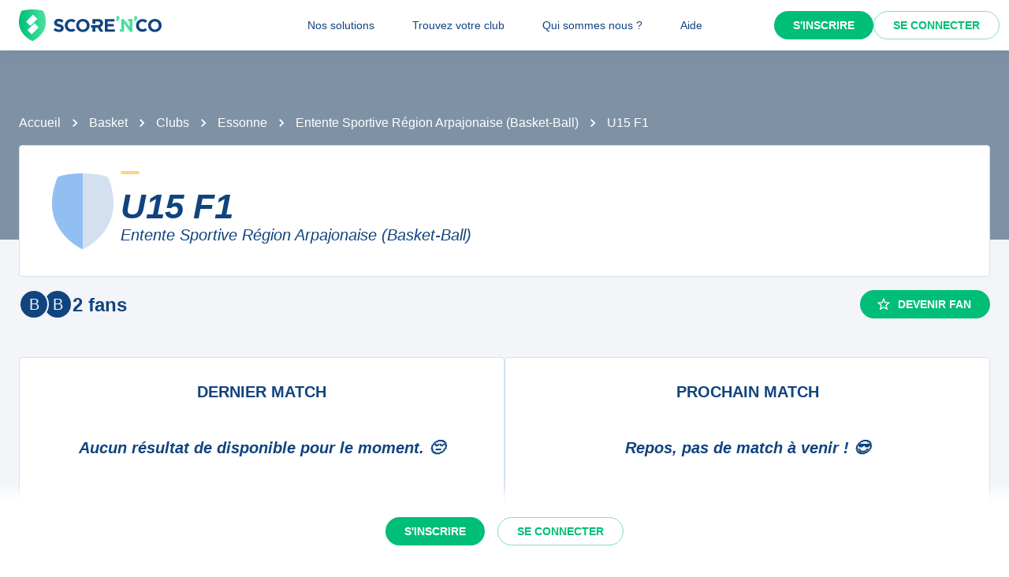

--- FILE ---
content_type: text/javascript;charset=utf-8
request_url: https://scorenco.com/_next/static/chunks/webpack-14a93a8ec1e9e9fe.js
body_size: 3208
content:
!function(){try{var e="undefined"!=typeof window?window:"undefined"!=typeof global?global:"undefined"!=typeof self?self:{},t=(new e.Error).stack;t&&(e._sentryDebugIds=e._sentryDebugIds||{},e._sentryDebugIds[t]="778aeaed-aefa-4d25-96d4-3b8d63b82fb9",e._sentryDebugIdIdentifier="sentry-dbid-778aeaed-aefa-4d25-96d4-3b8d63b82fb9")}catch(e){}}(),function(){"use strict";var e,t,c,n,a,f,r,d,o,u={},b={};function i(e){var t=b[e];if(void 0!==t)return t.exports;var c=b[e]={id:e,loaded:!1,exports:{}},n=!0;try{u[e].call(c.exports,c,c.exports,i),n=!1}finally{n&&delete b[e]}return c.loaded=!0,c.exports}i.m=u,e=[],i.O=function(t,c,n,a){if(c){a=a||0;for(var f=e.length;f>0&&e[f-1][2]>a;f--)e[f]=e[f-1];e[f]=[c,n,a];return}for(var r=1/0,f=0;f<e.length;f++){for(var c=e[f][0],n=e[f][1],a=e[f][2],d=!0,o=0;o<c.length;o++)r>=a&&Object.keys(i.O).every(function(e){return i.O[e](c[o])})?c.splice(o--,1):(d=!1,a<r&&(r=a));if(d){e.splice(f--,1);var u=n();void 0!==u&&(t=u)}}return t},i.n=function(e){var t=e&&e.__esModule?function(){return e.default}:function(){return e};return i.d(t,{a:t}),t},c=Object.getPrototypeOf?function(e){return Object.getPrototypeOf(e)}:function(e){return e.__proto__},i.t=function(e,n){if(1&n&&(e=this(e)),8&n||"object"==typeof e&&e&&(4&n&&e.__esModule||16&n&&"function"==typeof e.then))return e;var a=Object.create(null);i.r(a);var f={};t=t||[null,c({}),c([]),c(c)];for(var r=2&n&&e;"object"==typeof r&&!~t.indexOf(r);r=c(r))Object.getOwnPropertyNames(r).forEach(function(t){f[t]=function(){return e[t]}});return f.default=function(){return e},i.d(a,f),a},i.d=function(e,t){for(var c in t)i.o(t,c)&&!i.o(e,c)&&Object.defineProperty(e,c,{enumerable:!0,get:t[c]})},i.f={},i.e=function(e){return Promise.all(Object.keys(i.f).reduce(function(t,c){return i.f[c](e,t),t},[]))},i.u=function(e){return 5794===e?"static/chunks/5794-1b7c5d482de5b4da.js":5417===e?"static/chunks/5417-d786a5bf04f47a7e.js":9247===e?"static/chunks/9247-8121ec01d0290cf6.js":977===e?"static/chunks/977-41384350d8b7ca0a.js":7084===e?"static/chunks/7084-91700d1f2714bb58.js":"static/chunks/"+e+"."+({81:"e892418906316712",98:"60d1fd863fb286d9",161:"467aef0c0c5590fd",191:"e5ba5ed0840f4dc7",275:"0d4acb9f81519873",320:"172ae3f9bf6096a2",579:"16c8a4a3afde21b9",659:"832f717f92cee8f8",920:"14d246a77176e8f2",1062:"6b8dd81621b9f6b3",1327:"706b6cb47ab6978f",1658:"de7cd11e863eb4e5",1680:"9ba4ad6a7ca104f0",1736:"ec4646599b4564f6",2015:"f6cba6f57427d47c",2133:"cb8361130e144df3",2306:"8dacd19474be336a",2793:"2ed7e420621f0cfe",2861:"c9c1c8266522594c",2892:"e2e7729d343ddc0f",2957:"846afb938ea8940e",3197:"80dc5af423f48551",3275:"5f0285ed06770d4d",3356:"22046421e252cfff",3367:"1d432457e7a020e5",3573:"119f0b6a2a21b0ca",3744:"409109259cfa69ee",3820:"75c845209ddc11fd",4021:"bd19779fc8d6db16",4032:"6d1ff846671515b4",4077:"4c65d0b804473163",4369:"43a97d93030094f3",4772:"704ca1d31f72671d",4880:"4d706a6f9d5e2762",4935:"8ed6aa93d5e118f3",5004:"465f3eaab4a80b18",5010:"c0252d9c0cc17dcc",5057:"e5300cc6114c4ee8",5147:"d7583b06af8c3d8d",5245:"5fc59760ec39f6bb",5276:"a741c9c81621957e",5311:"82b6a50324804fb3",5359:"4f7325fcbc9e5a55",5368:"27d77a07b0025167",5456:"8db1635c7f84e8bb",5582:"534c16fc030c9650",5740:"21f612d32372d860",5836:"e5ac84320cc0ac6a",5838:"7b9b4f5172838977",5874:"4e9877ebc5cc3bef",5888:"3f8f037a3c9a976b",5895:"b4178b089688ff2a",5932:"ea4a171ad7ee0c84",5959:"63aac2c601756748",6209:"19d2b1053936db96",6424:"9be8422cbb3044f5",6453:"0b1fa87b178075d1",6545:"4ae14caf2376ad55",6674:"1fe82905ae1551bf",6697:"62535eb02b5f02be",6946:"3ee4a081d6e6c7e0",6990:"973d8cb6b4c2671d",7103:"2bb7e5fe2539ba84",7118:"79f8a6144ea4fc18",7176:"98538b2ac1f6b3c1",7573:"7ea94ebe44eb173a",7823:"ec103b5b80b1f63c",7982:"6374f2fa87bb2f7b",8015:"40a9b5a454163ee0",8291:"348facc0e4a21ae4",8292:"c6ee308bf2902464",8327:"8b6d2f67012f66cb",8431:"5344c433605e6f65",8596:"2f7258c3708c0017",8628:"8b82050a0a44320e",8659:"c7ffec5d32dd3050",8858:"17354a1244d0a41d",9085:"fe18afc97cf3b92f",9095:"1c21e1ba388b64a2",9290:"18f166551a98caa8",9391:"9bbec3c493ce14dd",9776:"c0481ad00bea3dec",9869:"12238458501041d2",9895:"7c9ed5610da6b708",9921:"6c80be0f2477258b",9980:"e36e32bb3a9a25f8"})[e]+".js"},i.miniCssF=function(e){},i.g=function(){if("object"==typeof globalThis)return globalThis;try{return this||Function("return this")()}catch(e){if("object"==typeof window)return window}}(),i.o=function(e,t){return Object.prototype.hasOwnProperty.call(e,t)},n={},a="_N_E:",i.l=function(e,t,c,f){if(n[e]){n[e].push(t);return}if(void 0!==c)for(var r,d,o=document.getElementsByTagName("script"),u=0;u<o.length;u++){var b=o[u];if(b.getAttribute("src")==e||b.getAttribute("data-webpack")==a+c){r=b;break}}r||(d=!0,(r=document.createElement("script")).charset="utf-8",r.timeout=120,i.nc&&r.setAttribute("nonce",i.nc),r.setAttribute("data-webpack",a+c),r.src=i.tu(e)),n[e]=[t];var s=function(t,c){r.onerror=r.onload=null,clearTimeout(l);var a=n[e];if(delete n[e],r.parentNode&&r.parentNode.removeChild(r),a&&a.forEach(function(e){return e(c)}),t)return t(c)},l=setTimeout(s.bind(null,void 0,{type:"timeout",target:r}),12e4);r.onerror=s.bind(null,r.onerror),r.onload=s.bind(null,r.onload),d&&document.head.appendChild(r)},i.r=function(e){"undefined"!=typeof Symbol&&Symbol.toStringTag&&Object.defineProperty(e,Symbol.toStringTag,{value:"Module"}),Object.defineProperty(e,"__esModule",{value:!0})},i.nmd=function(e){return e.paths=[],e.children||(e.children=[]),e},i.tt=function(){return void 0===f&&(f={createScriptURL:function(e){return e}},"undefined"!=typeof trustedTypes&&trustedTypes.createPolicy&&(f=trustedTypes.createPolicy("nextjs#bundler",f))),f},i.tu=function(e){return i.tt().createScriptURL(e)},i.p="/_next/",r={2272:0},i.f.j=function(e,t){var c=i.o(r,e)?r[e]:void 0;if(0!==c){if(c)t.push(c[2]);else if(2272!=e){var n=new Promise(function(t,n){c=r[e]=[t,n]});t.push(c[2]=n);var a=i.p+i.u(e),f=Error();i.l(a,function(t){if(i.o(r,e)&&(0!==(c=r[e])&&(r[e]=void 0),c)){var n=t&&("load"===t.type?"missing":t.type),a=t&&t.target&&t.target.src;f.message="Loading chunk "+e+" failed.\n("+n+": "+a+")",f.name="ChunkLoadError",f.type=n,f.request=a,c[1](f)}},"chunk-"+e,e)}else r[e]=0}},i.O.j=function(e){return 0===r[e]},d=function(e,t){var c,n,a=t[0],f=t[1],d=t[2],o=0;if(a.some(function(e){return 0!==r[e]})){for(c in f)i.o(f,c)&&(i.m[c]=f[c]);if(d)var u=d(i)}for(e&&e(t);o<a.length;o++)n=a[o],i.o(r,n)&&r[n]&&r[n][0](),r[n]=0;return i.O(u)},(o=self.webpackChunk_N_E=self.webpackChunk_N_E||[]).forEach(d.bind(null,0)),o.push=d.bind(null,o.push.bind(o))}();
//# sourceMappingURL=webpack-14a93a8ec1e9e9fe.js.map